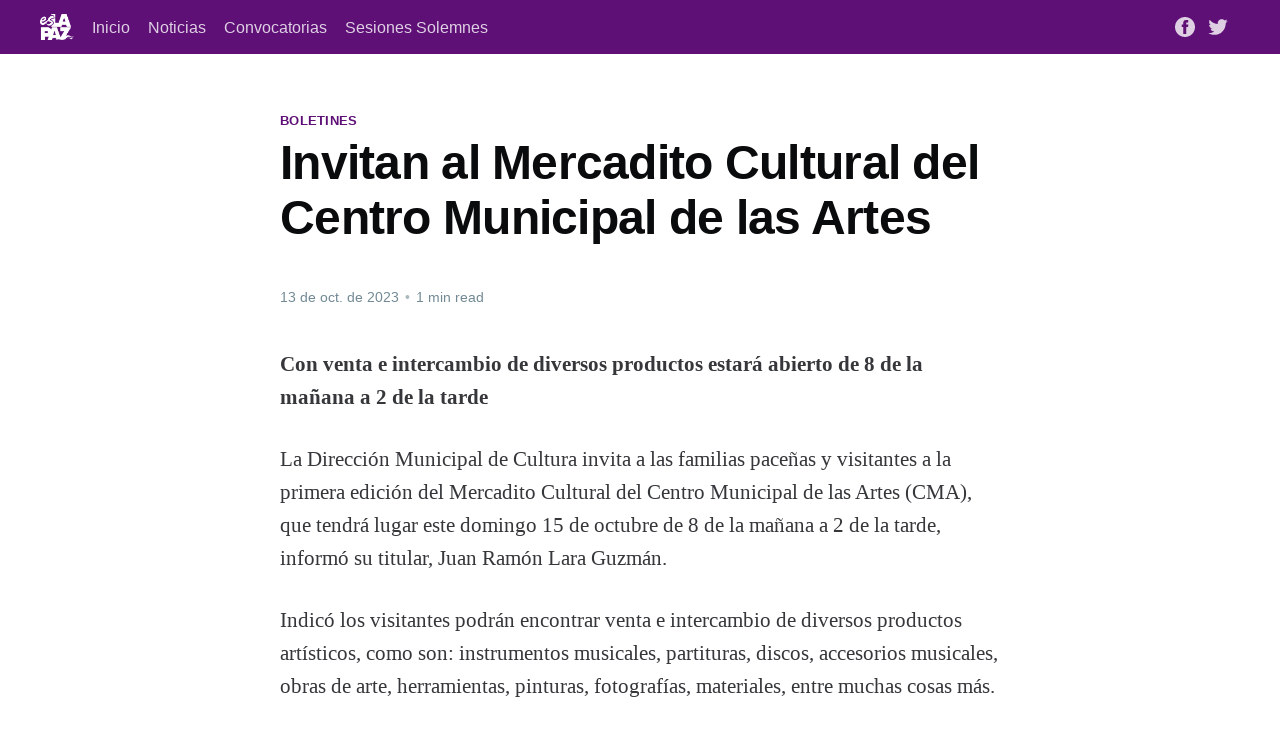

--- FILE ---
content_type: text/html; charset=utf-8
request_url: https://noticias.lapaz.gob.mx/invitan-al-mercadito-cultural-del-centro-municipal-de-las-artes/
body_size: 5426
content:
<!DOCTYPE html>
<html lang="es">
<head>

    <title>Invitan al Mercadito Cultural del Centro Municipal de las Artes</title>
    <meta charset="utf-8" />
    <meta http-equiv="X-UA-Compatible" content="IE=edge" />
    <meta name="HandheldFriendly" content="True" />
    <meta name="viewport" content="width=device-width, initial-scale=1.0" />

    <link rel="stylesheet" type="text/css" href="/assets/built/screen.css?v=ce567c0e97" />

    <link rel="icon" href="https://noticias.lapaz.gob.mx/content/images/size/w256h256/2025/03/recurso25x4-2.png" type="image/png">
    <link rel="canonical" href="https://noticias.lapaz.gob.mx/invitan-al-mercadito-cultural-del-centro-municipal-de-las-artes/">
    <meta name="referrer" content="no-referrer-when-downgrade">
    <link rel="amphtml" href="https://noticias.lapaz.gob.mx/invitan-al-mercadito-cultural-del-centro-municipal-de-las-artes/amp/">
    
    <meta property="og:site_name" content="H.XVIII Ayuntamiento de La Paz">
    <meta property="og:type" content="article">
    <meta property="og:title" content="Invitan al Mercadito Cultural del Centro Municipal de las Artes">
    <meta property="og:description" content="Con venta e intercambio de diversos productos estará abierto de 8 de la mañana a 2 de la tarde

La Dirección Municipal de Cultura invita a las familias paceñas y visitantes a la primera edición del Mercadito Cultural del Centro Municipal de las Artes (CMA), que tendrá lugar este domingo">
    <meta property="og:url" content="https://noticias.lapaz.gob.mx/invitan-al-mercadito-cultural-del-centro-municipal-de-las-artes/">
    <meta property="og:image" content="https://noticias.lapaz.gob.mx/content/images/2023/10/Invitan-al-Mercadito-Cultural-del-Centro-Municipal-de-las-Artes-1.JPG">
    <meta property="article:published_time" content="2023-10-13T20:59:54.000Z">
    <meta property="article:modified_time" content="2023-10-13T20:59:54.000Z">
    <meta property="article:tag" content="Boletines">
    
    <meta property="article:publisher" content="https://www.facebook.com/XVIIAyuntamientoLaPaz">
    <meta name="twitter:card" content="summary_large_image">
    <meta name="twitter:title" content="Invitan al Mercadito Cultural del Centro Municipal de las Artes">
    <meta name="twitter:description" content="Con venta e intercambio de diversos productos estará abierto de 8 de la mañana a 2 de la tarde

La Dirección Municipal de Cultura invita a las familias paceñas y visitantes a la primera edición del Mercadito Cultural del Centro Municipal de las Artes (CMA), que tendrá lugar este domingo">
    <meta name="twitter:url" content="https://noticias.lapaz.gob.mx/invitan-al-mercadito-cultural-del-centro-municipal-de-las-artes/">
    <meta name="twitter:image" content="https://noticias.lapaz.gob.mx/content/images/2023/10/Invitan-al-Mercadito-Cultural-del-Centro-Municipal-de-las-Artes-1.JPG">
    <meta name="twitter:label1" content="Written by">
    <meta name="twitter:data1" content="NIHTE- HA RICO COLLINS">
    <meta name="twitter:label2" content="Filed under">
    <meta name="twitter:data2" content="Boletines">
    <meta name="twitter:site" content="@HXVIIAyto_LaPaz">
    <meta property="og:image:width" content="1200">
    <meta property="og:image:height" content="1200">
    
    <script type="application/ld+json">
{
    "@context": "https://schema.org",
    "@type": "Article",
    "publisher": {
        "@type": "Organization",
        "name": "H.XVIII Ayuntamiento de La Paz",
        "url": "https://noticias.lapaz.gob.mx/",
        "logo": {
            "@type": "ImageObject",
            "url": "https://noticias.lapaz.gob.mx/content/images/2025/03/recurso_19x4.png"
        }
    },
    "author": {
        "@type": "Person",
        "name": "NIHTE- HA RICO COLLINS",
        "url": "https://noticias.lapaz.gob.mx/author/nihte/",
        "sameAs": []
    },
    "headline": "Invitan al Mercadito Cultural del Centro Municipal de las Artes",
    "url": "https://noticias.lapaz.gob.mx/invitan-al-mercadito-cultural-del-centro-municipal-de-las-artes/",
    "datePublished": "2023-10-13T20:59:54.000Z",
    "dateModified": "2023-10-13T20:59:54.000Z",
    "image": {
        "@type": "ImageObject",
        "url": "https://noticias.lapaz.gob.mx/content/images/2023/10/Invitan-al-Mercadito-Cultural-del-Centro-Municipal-de-las-Artes-1.JPG",
        "width": 1200,
        "height": 1200
    },
    "keywords": "Boletines",
    "description": "Con venta e intercambio de diversos productos estará abierto de 8 de la mañana a 2 de la tarde\n\nLa Dirección Municipal de Cultura invita a las familias paceñas y visitantes a la primera edición del Mercadito Cultural del Centro Municipal de las Artes (CMA), que tendrá lugar este domingo 15 de octubre de 8 de la mañana a 2 de la tarde, informó su titular, Juan Ramón Lara Guzmán.\n\nIndicó los visitantes podrán encontrar venta e intercambio de diversos productos artísticos, como son: instrumentos mu",
    "mainEntityOfPage": "https://noticias.lapaz.gob.mx/invitan-al-mercadito-cultural-del-centro-municipal-de-las-artes/"
}
    </script>

    <meta name="generator" content="Ghost 5.94">
    <link rel="alternate" type="application/rss+xml" title="H.XVIII Ayuntamiento de La Paz" href="https://noticias.lapaz.gob.mx/rss/">
    
    <script defer src="https://cdn.jsdelivr.net/ghost/sodo-search@~1.1/umd/sodo-search.min.js" data-key="fa0d24eba13527e75f1a60ae61" data-styles="https://cdn.jsdelivr.net/ghost/sodo-search@~1.1/umd/main.css" data-sodo-search="https://noticias.lapaz.gob.mx/" crossorigin="anonymous"></script>
    
    <link href="https://noticias.lapaz.gob.mx/webmentions/receive/" rel="webmention">
    <script defer src="/public/cards.min.js?v=ce567c0e97"></script><style>:root {--ghost-accent-color: #5f1077;}</style>
    <link rel="stylesheet" type="text/css" href="/public/cards.min.css?v=ce567c0e97">
    <style type='text/css'>
    /* Hide the Membership aka Subscribe actions etc. */
    #ghost-portal-root,
    a[href^="https://ghost.org"],
    a[href^="#/portal/signup"],
    .footer-cta { display: none; }
    
    .author-list,
    .author-name,
    .post-card-byline-content span:first-of-type {
        display: none;
    }
    .post-card-byline-content {
        margin-left: 0;
    }
    .article-image {
        display:none;
    }
</style>

</head>
<body class="post-template tag-boletines tag-hash-import-2024-09-24-15-55">
<div class="viewport">

    <header id="gh-head" class="gh-head has-cover">
        <nav class="gh-head-inner inner gh-container">

            <div class="gh-head-brand">
                <a class="gh-head-logo" href="https://noticias.lapaz.gob.mx">
                        <img src="https://noticias.lapaz.gob.mx/content/images/2025/03/recurso_19x4.png" alt="H.XVIII Ayuntamiento de La Paz" />
                </a>
                <a class="gh-burger" role="button">
                    <div class="gh-burger-box">
                        <div class="gh-burger-inner"></div>
                    </div>
                </a>
            </div>
            <div class="gh-head-menu">
                <ul class="nav">
    <li class="nav-inicio"><a href="https://lapaz.gob.mx">Inicio</a></li>
    <li class="nav-noticias"><a href="https://noticias.lapaz.gob.mx/tag/boletines/">Noticias</a></li>
    <li class="nav-convocatorias"><a href="https://noticias.lapaz.gob.mx/tag/convocatorias/">Convocatorias</a></li>
    <li class="nav-sesiones-solemnes"><a href="https://noticias.lapaz.gob.mx/tag/sesiones-solemnes/">Sesiones Solemnes</a></li>
</ul>

            </div>
            <div class="gh-head-actions">
                <div class="gh-social">
                        <a class="gh-social-facebook" href="https://www.facebook.com/XVIIAyuntamientoLaPaz" title="Facebook" target="_blank" rel="noopener"><svg viewBox="0 0 32 32" xmlns="http://www.w3.org/2000/svg"><path d="M16 0c8.837 0 16 7.163 16 16s-7.163 16-16 16S0 24.837 0 16 7.163 0 16 0zm5.204 4.911h-3.546c-2.103 0-4.443.885-4.443 3.934.01 1.062 0 2.08 0 3.225h-2.433v3.872h2.509v11.147h4.61v-11.22h3.042l.275-3.81h-3.397s.007-1.695 0-2.187c0-1.205 1.253-1.136 1.329-1.136h2.054V4.911z" /></svg></a>
                        <a class="gh-social-twitter" href="https://twitter.com/HXVIIAyto_LaPaz" title="Twitter" target="_blank" rel="noopener"><svg xmlns="http://www.w3.org/2000/svg" viewBox="0 0 32 32"><path d="M30.063 7.313c-.813 1.125-1.75 2.125-2.875 2.938v.75c0 1.563-.188 3.125-.688 4.625a15.088 15.088 0 0 1-2.063 4.438c-.875 1.438-2 2.688-3.25 3.813a15.015 15.015 0 0 1-4.625 2.563c-1.813.688-3.75 1-5.75 1-3.25 0-6.188-.875-8.875-2.625.438.063.875.125 1.375.125 2.688 0 5.063-.875 7.188-2.5-1.25 0-2.375-.375-3.375-1.125s-1.688-1.688-2.063-2.875c.438.063.813.125 1.125.125.5 0 1-.063 1.5-.25-1.313-.25-2.438-.938-3.313-1.938a5.673 5.673 0 0 1-1.313-3.688v-.063c.813.438 1.688.688 2.625.688a5.228 5.228 0 0 1-1.875-2c-.5-.875-.688-1.813-.688-2.75 0-1.063.25-2.063.75-2.938 1.438 1.75 3.188 3.188 5.25 4.25s4.313 1.688 6.688 1.813a5.579 5.579 0 0 1 1.5-5.438c1.125-1.125 2.5-1.688 4.125-1.688s3.063.625 4.188 1.813a11.48 11.48 0 0 0 3.688-1.375c-.438 1.375-1.313 2.438-2.563 3.188 1.125-.125 2.188-.438 3.313-.875z"/></svg>
</a>
                </div>

                    <a class="gh-head-button" href="#/portal/signup">Subscribe</a>
            </div>
        </nav>
    </header>

    <div class="site-content">
        



<main id="site-main" class="site-main">
    <article class="article post tag-boletines tag-hash-import-2024-09-24-15-55">

        <header class="article-header gh-canvas">

            <section class="article-tag">
                <a href="https://noticias.lapaz.gob.mx/tag/boletines/">Boletines</a>
            </section>

            <h1 class="article-title">Invitan al Mercadito Cultural del Centro Municipal de las Artes</h1>


            <div class="article-byline">
                <section class="article-byline-content">
                    <ul class="author-list">
                        <li class="author-list-item">
                            <a href="/author/nihte/" class="author-avatar author-profile-image"><svg viewBox="0 0 24 24" xmlns="http://www.w3.org/2000/svg"><g fill="none" fill-rule="evenodd"><path d="M3.513 18.998C4.749 15.504 8.082 13 12 13s7.251 2.504 8.487 5.998C18.47 21.442 15.417 23 12 23s-6.47-1.558-8.487-4.002zM12 12c2.21 0 4-2.79 4-5s-1.79-4-4-4-4 1.79-4 4 1.79 5 4 5z" fill="#FFF"/></g></svg>
</a>
                        </li>
                    </ul>
                    <div class="article-byline-meta">
                        <h4 class="author-name"><a href="/author/nihte/">NIHTE- HA RICO COLLINS</a></h4>
                        <div class="byline-meta-content">
                            <time class="byline-meta-date" datetime="2023-10-13">13 de oct. de 2023</time>
                            <span class="byline-reading-time"><span class="bull">&bull;</span> 1 min read</span>
                        </div>
                    </div>
                </section>
            </div>

            <figure class="article-image">
                <img
                    srcset="/content/images/size/w300/2023/10/Invitan-al-Mercadito-Cultural-del-Centro-Municipal-de-las-Artes-1.JPG 300w,
                            /content/images/size/w600/2023/10/Invitan-al-Mercadito-Cultural-del-Centro-Municipal-de-las-Artes-1.JPG 600w,
                            /content/images/size/w1000/2023/10/Invitan-al-Mercadito-Cultural-del-Centro-Municipal-de-las-Artes-1.JPG 1000w,
                            /content/images/size/w2000/2023/10/Invitan-al-Mercadito-Cultural-del-Centro-Municipal-de-las-Artes-1.JPG 2000w"
                    sizes="(min-width: 1400px) 1400px, 92vw"
                    src="/content/images/size/w2000/2023/10/Invitan-al-Mercadito-Cultural-del-Centro-Municipal-de-las-Artes-1.JPG"
                    alt="Invitan al Mercadito Cultural del Centro Municipal de las Artes"
                />
            </figure>
        </header>

        <section class="gh-content gh-canvas">
            <p><strong>Con venta e intercambio de diversos productos estará abierto de 8 de la mañana a 2 de la tarde</strong></p><p>La Dirección Municipal de Cultura invita a las familias paceñas y visitantes a la primera edición del Mercadito Cultural del Centro Municipal de las Artes (CMA), que tendrá lugar este domingo 15 de octubre de 8 de la mañana a 2 de la tarde, informó su titular, Juan Ramón Lara Guzmán.</p><p>Indicó los visitantes podrán encontrar venta e intercambio de diversos productos artísticos, como son: instrumentos musicales, partituras, discos, accesorios musicales, obras de arte, herramientas, pinturas, fotografías, materiales, entre muchas cosas más.</p><p>Agregó que la entrada es totalmente gratuita y se espera la presencia de la comunidad artística interesada en adquirir o intercambiar sus productos y destacó que el Centro Municipal de las Artes, es un espacio de promoción y difusión cultural, donde además de impartir cursos y talleres de iniciación artística, se realizan diversos eventos culturales abiertos a la comunidad.</p><p>Para mayores informes, los interesados pueden acudir directamente al recinto ubicado en calle Cobre esquina con Hierro, en el Fraccionamiento El Dorado, o bien, comunicarse al teléfono 6121281612 donde se les proporcionará toda la información concluyó Lara Guzmán.</p><figure class="kg-card kg-image-card"><img src="https://noticias.lapaz.gob.mx/content/images/2023/10/Invitan-al-Mercadito-Cultural-del-Centro-Municipal-de-las-Artes.JPG" class="kg-image" alt loading="lazy" width="1600" height="1600" srcset="https://noticias.lapaz.gob.mx/content/images/size/w600/2023/10/Invitan-al-Mercadito-Cultural-del-Centro-Municipal-de-las-Artes.JPG 600w, https://noticias.lapaz.gob.mx/content/images/size/w1000/2023/10/Invitan-al-Mercadito-Cultural-del-Centro-Municipal-de-las-Artes.JPG 1000w, https://noticias.lapaz.gob.mx/content/images/2023/10/Invitan-al-Mercadito-Cultural-del-Centro-Municipal-de-las-Artes.JPG 1600w" sizes="(min-width: 720px) 720px"></figure>
        </section>


    </article>
</main>

<section class="footer-cta">
    <div class="inner">
        <h2>Sign up for more like this.</h2>
        <a class="footer-cta-button" href="#/portal">
            <div>Enter your email</div>
            <span>Subscribe</span>
        </a>
    </div>
</section>


<aside class="read-more-wrap">
    <div class="read-more inner">


                    
<article class="post-card post ">

    <a class="post-card-image-link" href="/aplicaran-cierre-temporal-de-circulacion-vehicular-en-el-malecon/">
        <img class="post-card-image"
            srcset="/content/images/size/w300/2025/12/Cierre-Maleco-n-Computo-carnaval-2026-1.png 300w,
                    /content/images/size/w600/2025/12/Cierre-Maleco-n-Computo-carnaval-2026-1.png 600w,
                    /content/images/size/w1000/2025/12/Cierre-Maleco-n-Computo-carnaval-2026-1.png 1000w,
                    /content/images/size/w2000/2025/12/Cierre-Maleco-n-Computo-carnaval-2026-1.png 2000w"
            sizes="(max-width: 1000px) 400px, 800px"
            src="/content/images/size/w600/2025/12/Cierre-Maleco-n-Computo-carnaval-2026-1.png"
            alt="Aplicarán cierre temporal de circulación vehicular en el malecón"
            loading="lazy"
        />
    </a>

    <div class="post-card-content">

        <a class="post-card-content-link" href="/aplicaran-cierre-temporal-de-circulacion-vehicular-en-el-malecon/">
            <header class="post-card-header">
                <h2 class="post-card-title">Aplicarán cierre temporal de circulación vehicular en el malecón</h2>
            </header>
            <div class="post-card-excerpt">
                <p> El sábado, con motivo de la elección de la Corte Real del Carnaval La Paz 2026

Este sábado 13 de diciembre, la Dirección General de Seguridad Pública, Policía Preventiva y Tránsito Municipal implementará el cierre parcial a la circulación vehicular en el paseo Álvaro Obregón, con motivo del cómputo final</p>
            </div>
        </a>

        <footer class="post-card-meta">
            <ul class="author-list">
                <li class="author-list-item">
                    <a href="/author/nihte/" class="static-avatar author-profile-image"><svg viewBox="0 0 24 24" xmlns="http://www.w3.org/2000/svg"><g fill="none" fill-rule="evenodd"><path d="M3.513 18.998C4.749 15.504 8.082 13 12 13s7.251 2.504 8.487 5.998C18.47 21.442 15.417 23 12 23s-6.47-1.558-8.487-4.002zM12 12c2.21 0 4-2.79 4-5s-1.79-4-4-4-4 1.79-4 4 1.79 5 4 5z" fill="#FFF"/></g></svg>
</a>
                </li>
            </ul>
            <div class="post-card-byline-content">
                <span><a href="/author/nihte/">NIHTE- HA RICO COLLINS</a></span>
                <span class="post-card-byline-date"><time datetime="2025-12-12">12 de dic. de 2025</time> <span class="bull">&bull;</span> 1 min read</span>
            </div>
        </footer>

    </div>

</article>
                    
<article class="post-card post ">

    <a class="post-card-image-link" href="/jornada-mas-que-reciclar-cierra-novena-edicion-con-alta-participacion-ciudadana/">
        <img class="post-card-image"
            srcset="/content/images/size/w300/2025/12/Foto---Bolet-n-1449-1.jpeg 300w,
                    /content/images/size/w600/2025/12/Foto---Bolet-n-1449-1.jpeg 600w,
                    /content/images/size/w1000/2025/12/Foto---Bolet-n-1449-1.jpeg 1000w,
                    /content/images/size/w2000/2025/12/Foto---Bolet-n-1449-1.jpeg 2000w"
            sizes="(max-width: 1000px) 400px, 800px"
            src="/content/images/size/w600/2025/12/Foto---Bolet-n-1449-1.jpeg"
            alt="Jornada “Más Que Reciclar” cierra novena edición con alta participación ciudadana"
            loading="lazy"
        />
    </a>

    <div class="post-card-content">

        <a class="post-card-content-link" href="/jornada-mas-que-reciclar-cierra-novena-edicion-con-alta-participacion-ciudadana/">
            <header class="post-card-header">
                <h2 class="post-card-title">Jornada “Más Que Reciclar” cierra novena edición con alta participación ciudadana</h2>
            </header>
            <div class="post-card-excerpt">
                <p>• Se recibió aceite vegetal usado, plástico, cartón, papel, vidrio, aluminio, entre otros residuos

La novena y última edición del año, de la Mega Jornada de Acopio “Más Que Reciclar” se realizó con éxito el pasado sábado en el Parque El Manglito, donde la ciudadanía acudió de manera activa para disponer</p>
            </div>
        </a>

        <footer class="post-card-meta">
            <ul class="author-list">
                <li class="author-list-item">
                    <a href="/author/nihte/" class="static-avatar author-profile-image"><svg viewBox="0 0 24 24" xmlns="http://www.w3.org/2000/svg"><g fill="none" fill-rule="evenodd"><path d="M3.513 18.998C4.749 15.504 8.082 13 12 13s7.251 2.504 8.487 5.998C18.47 21.442 15.417 23 12 23s-6.47-1.558-8.487-4.002zM12 12c2.21 0 4-2.79 4-5s-1.79-4-4-4-4 1.79-4 4 1.79 5 4 5z" fill="#FFF"/></g></svg>
</a>
                </li>
            </ul>
            <div class="post-card-byline-content">
                <span><a href="/author/nihte/">NIHTE- HA RICO COLLINS</a></span>
                <span class="post-card-byline-date"><time datetime="2025-12-11">11 de dic. de 2025</time> <span class="bull">&bull;</span> 2 min read</span>
            </div>
        </footer>

    </div>

</article>
                    
<article class="post-card post ">

    <a class="post-card-image-link" href="/invitan-al-festival-atletico-guaxoros-2025-este-fin-de-semana-en-la-paz/">
        <img class="post-card-image"
            srcset="/content/images/size/w300/2025/12/Foto---Bolet-n-1418-1.jpg 300w,
                    /content/images/size/w600/2025/12/Foto---Bolet-n-1418-1.jpg 600w,
                    /content/images/size/w1000/2025/12/Foto---Bolet-n-1418-1.jpg 1000w,
                    /content/images/size/w2000/2025/12/Foto---Bolet-n-1418-1.jpg 2000w"
            sizes="(max-width: 1000px) 400px, 800px"
            src="/content/images/size/w600/2025/12/Foto---Bolet-n-1418-1.jpg"
            alt="Invitan al Festival Atlético Guaxoros 2025 este fin de semana en La Paz"
            loading="lazy"
        />
    </a>

    <div class="post-card-content">

        <a class="post-card-content-link" href="/invitan-al-festival-atletico-guaxoros-2025-este-fin-de-semana-en-la-paz/">
            <header class="post-card-header">
                <h2 class="post-card-title">Invitan al Festival Atlético Guaxoros 2025 este fin de semana en La Paz</h2>
            </header>
            <div class="post-card-excerpt">
                <p>• Con pruebas de pista y campo para niñas y niños a partir de los 4 años, jóvenes, adultos y deportistas con discapacidad

Este sábado 13 de diciembre se llevará a cabo el Festival Atlético Guaxoros 2025 con pruebas de pista y campo para niñas y niños a partir de los</p>
            </div>
        </a>

        <footer class="post-card-meta">
            <ul class="author-list">
                <li class="author-list-item">
                    <a href="/author/nihte/" class="static-avatar author-profile-image"><svg viewBox="0 0 24 24" xmlns="http://www.w3.org/2000/svg"><g fill="none" fill-rule="evenodd"><path d="M3.513 18.998C4.749 15.504 8.082 13 12 13s7.251 2.504 8.487 5.998C18.47 21.442 15.417 23 12 23s-6.47-1.558-8.487-4.002zM12 12c2.21 0 4-2.79 4-5s-1.79-4-4-4-4 1.79-4 4 1.79 5 4 5z" fill="#FFF"/></g></svg>
</a>
                </li>
            </ul>
            <div class="post-card-byline-content">
                <span><a href="/author/nihte/">NIHTE- HA RICO COLLINS</a></span>
                <span class="post-card-byline-date"><time datetime="2025-12-11">11 de dic. de 2025</time> <span class="bull">&bull;</span> 1 min read</span>
            </div>
        </footer>

    </div>

</article>

    </div>
</aside>


    </div>

    <footer class="site-footer outer">
        <div class="inner">
            <section class="copyright"><a href="https://noticias.lapaz.gob.mx">H.XVIII Ayuntamiento de La Paz</a> &copy; 2026</section>
            <nav class="site-footer-nav">
                
            </nav>
        </div>
    </footer>

</div>


<script
    src="https://code.jquery.com/jquery-3.5.1.min.js"
    integrity="sha256-9/aliU8dGd2tb6OSsuzixeV4y/faTqgFtohetphbbj0="
    crossorigin="anonymous">
</script>
<script src="/assets/built/casper.js?v=ce567c0e97"></script>
<script>
$(document).ready(function () {
    // Mobile Menu Trigger
    $('.gh-burger').click(function () {
        $('body').toggleClass('gh-head-open');
    });
    // FitVids - Makes video embeds responsive
    $(".gh-content").fitVids();
});
</script>



</body>
</html>
